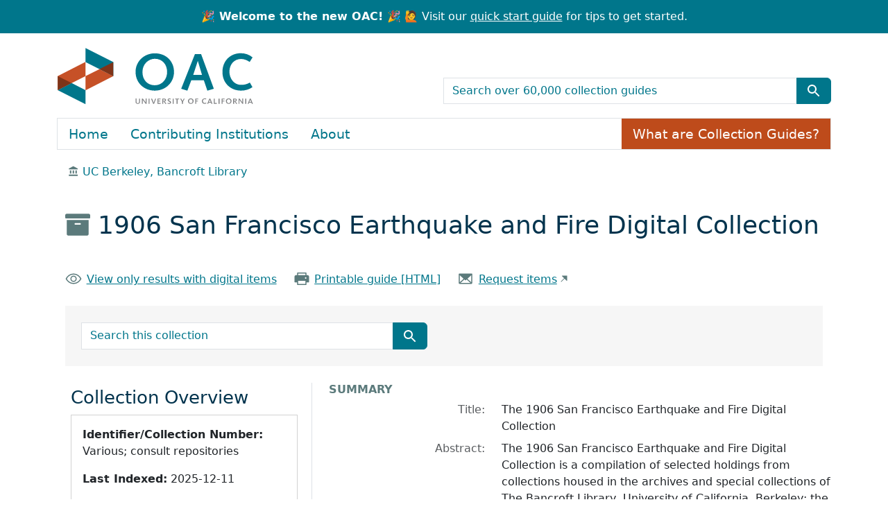

--- FILE ---
content_type: text/html; charset=utf-8
request_url: https://oac.cdlib.org/findaid/ark:/13030/hb8779p2cx/?&brand=oac4
body_size: 45583
content:
<!-- BEGIN /usr/local/bundle/ruby/3.2.0/gems/blacklight-8.7.0/app/views/layouts/catalog_result.html.erb -->
<!-- BEGIN app/views/layouts/blacklight/base.html.erb --><!DOCTYPE html>
<html class="no-js" lang="en">
  <head>
    <meta charset="utf-8">
    <meta http-equiv="Content-Type" content="text/html; charset=utf-8">
    <meta name="viewport" content="width=device-width, initial-scale=1, shrink-to-fit=no">
    <!-- Added to disbale turbolinks -->
     <meta name="turbo-prefetch" content="false">


    <title>The 1906 San Francisco Earthquake and Fire Digital Collection - OAC</title>
    <script>
      document.querySelector('html').classList.remove('no-js');
    </script>
    <link href="https://oac.cdlib.org/search/opensearch.xml" title="OAC" type="application/opensearchdescription+xml" rel="search" />
    <link rel="icon" type="image/x-icon" href="/assets/favicon-213defb83bf8a35458526d66f5801632a9d4f2b511236c9e5cefd4a7a48fa4ff.ico" />
    <link rel="stylesheet" href="/assets/application-85ac89d922e60f25dcb7efc6742a22d61bf0e58e3a29fd6fc392832ab848368b.css" media="all" data-turbo-track="reload" />
      <script type="importmap" data-turbo-track="reload">{
  "imports": {
    "application": "/assets/application-b33bae1e0d85a175e4b050d0496cc5c621e5ec10f1c9627d5b19abeef78cf05d.js",
    "@hotwired/turbo-rails": "/assets/turbo.min-4cfe7c6aaeb9120821760aa53763dff54fbc561e500da6482fc43c54c7384929.js",
    "@hotwired/stimulus": "/assets/stimulus.min-dd364f16ec9504dfb72672295637a1c8838773b01c0b441bd41008124c407894.js",
    "@hotwired/stimulus-loading": "/assets/stimulus-loading-3576ce92b149ad5d6959438c6f291e2426c86df3b874c525b30faad51b0d96b3.js",
    "@github/auto-complete-element": "https://cdn.skypack.dev/@github/auto-complete-element",
    "@popperjs/core": "https://ga.jspm.io/npm:@popperjs/core@2.11.6/dist/umd/popper.min.js",
    "bootstrap": "https://ga.jspm.io/npm:bootstrap@5.3.2/dist/js/bootstrap.js",
    "arclight": "/assets/arclight/arclight-5ab382d47357bb603250a735d667a3d450882fa90304c650b2a65f71d6551015.js",
    "arclight/oembed_controller": "/assets/arclight/oembed_controller-3754c1de2d5e5e9dac39b04f8e7427737b2a522e644ffafc0215854fc942961b.js",
    "arclight/truncate_controller": "/assets/arclight/truncate_controller-7c4ca7ce02d69de45340c089f98a9b0c58a65b1af5ed1cdfea9cd6171d21fafe.js",
    "blacklight/bookmark_toggle": "/assets/blacklight/bookmark_toggle-97b6e8357b4b80f49f7978d752d5b6e7e7f728fe9415742ab71b74418d689fad.js",
    "blacklight/button_focus": "/assets/blacklight/button_focus-9e15a08a7a1886d78f54ed5d25655a8a07a535dcdd4de584da5c6c6d47e4188c.js",
    "blacklight/checkbox_submit": "/assets/blacklight/checkbox_submit-9ebcfa4e973e594a41674f2cc3b507dc5475ca17b0014abd4279c75f754cb9fe.js",
    "blacklight/core": "/assets/blacklight/core-9a0b4447c74a8b80416ff14a7b5e9ec78c884b95b5ed0155cae0eb01c83af0dc.js",
    "blacklight": "/assets/blacklight/index-267e64c5525f71bbc998c7dcc67340a3a40ae3464988e067f0a65d7a8f5f58b3.js",
    "blacklight/modal": "/assets/blacklight/modal-078e84adaa222dc2b0cf169c11d30e174ffcb65d87fe2065907ac39e369461c5.js",
    "blacklight/modalForm": "/assets/blacklight/modalForm-02d8c117d37bf34110a491a76d0889980cb960ebfe1c1c2445e9de64e8637fee.js",
    "blacklight/search_context": "/assets/blacklight/search_context-44e4fd3e85c6cd91c9e5ed38ecd310f75a259d38f8f70c0c6ad75644c40097f9.js",
    "controllers/application": "/assets/controllers/application-cd9bb30bb05c197b04a22668e126d99345c188fdd736eada064a62d0e38d2426.js",
    "controllers/hello_controller": "/assets/controllers/hello_controller-549135e8e7c683a538c3d6d517339ba470fcfb79d62f738a0a089ba41851a554.js",
    "controllers": "/assets/controllers/index-31a9bee606cbc5cdb1593881f388bbf4c345bf693ea24e124f84b6d5c98ab648.js"
  }
}</script>
<link rel="modulepreload" href="/assets/application-b33bae1e0d85a175e4b050d0496cc5c621e5ec10f1c9627d5b19abeef78cf05d.js">
<link rel="modulepreload" href="/assets/turbo.min-4cfe7c6aaeb9120821760aa53763dff54fbc561e500da6482fc43c54c7384929.js">
<link rel="modulepreload" href="/assets/stimulus.min-dd364f16ec9504dfb72672295637a1c8838773b01c0b441bd41008124c407894.js">
<link rel="modulepreload" href="/assets/stimulus-loading-3576ce92b149ad5d6959438c6f291e2426c86df3b874c525b30faad51b0d96b3.js">
<link rel="modulepreload" href="https://cdn.skypack.dev/@github/auto-complete-element">
<link rel="modulepreload" href="https://ga.jspm.io/npm:@popperjs/core@2.11.6/dist/umd/popper.min.js">
<link rel="modulepreload" href="https://ga.jspm.io/npm:bootstrap@5.3.2/dist/js/bootstrap.js">
<link rel="modulepreload" href="/assets/arclight/arclight-5ab382d47357bb603250a735d667a3d450882fa90304c650b2a65f71d6551015.js">
<link rel="modulepreload" href="/assets/arclight/oembed_controller-3754c1de2d5e5e9dac39b04f8e7427737b2a522e644ffafc0215854fc942961b.js">
<link rel="modulepreload" href="/assets/arclight/truncate_controller-7c4ca7ce02d69de45340c089f98a9b0c58a65b1af5ed1cdfea9cd6171d21fafe.js">
<link rel="modulepreload" href="/assets/blacklight/bookmark_toggle-97b6e8357b4b80f49f7978d752d5b6e7e7f728fe9415742ab71b74418d689fad.js">
<link rel="modulepreload" href="/assets/blacklight/button_focus-9e15a08a7a1886d78f54ed5d25655a8a07a535dcdd4de584da5c6c6d47e4188c.js">
<link rel="modulepreload" href="/assets/blacklight/checkbox_submit-9ebcfa4e973e594a41674f2cc3b507dc5475ca17b0014abd4279c75f754cb9fe.js">
<link rel="modulepreload" href="/assets/blacklight/core-9a0b4447c74a8b80416ff14a7b5e9ec78c884b95b5ed0155cae0eb01c83af0dc.js">
<link rel="modulepreload" href="/assets/blacklight/index-267e64c5525f71bbc998c7dcc67340a3a40ae3464988e067f0a65d7a8f5f58b3.js">
<link rel="modulepreload" href="/assets/blacklight/modal-078e84adaa222dc2b0cf169c11d30e174ffcb65d87fe2065907ac39e369461c5.js">
<link rel="modulepreload" href="/assets/blacklight/modalForm-02d8c117d37bf34110a491a76d0889980cb960ebfe1c1c2445e9de64e8637fee.js">
<link rel="modulepreload" href="/assets/blacklight/search_context-44e4fd3e85c6cd91c9e5ed38ecd310f75a259d38f8f70c0c6ad75644c40097f9.js">
<link rel="modulepreload" href="/assets/controllers/application-cd9bb30bb05c197b04a22668e126d99345c188fdd736eada064a62d0e38d2426.js">
<link rel="modulepreload" href="/assets/controllers/hello_controller-549135e8e7c683a538c3d6d517339ba470fcfb79d62f738a0a089ba41851a554.js">
<link rel="modulepreload" href="/assets/controllers/index-31a9bee606cbc5cdb1593881f388bbf4c345bf693ea24e124f84b6d5c98ab648.js">
<script type="module">import "application"</script>

    <meta name="csrf-param" content="authenticity_token" />
<meta name="csrf-token" content="YNYIU9PhA1q7NcAAsGIFKheySwVSLdp8MD2xjm2q0XKrnUg7P2lXteDrLq1A_kThsT4dlPzz4tlTiEF70JZJLw" />
    
  </head>
  <body class="blacklight-catalog blacklight-catalog-show">
    <!-- BEGIN app/components/oac/skip_link_component.html.erb --><nav id="skip-link" class="visually-hidden-focusable" aria-label="Skip links">
  <div class="container-xl">
    <a class="d-inline-flex p-2 m-1" href="#main-container">Skip to main content</a>
    <a class="d-inline-flex p-2 m-1" href="#q">Skip to search</a>
    

  </div>
</nav>
<!-- END app/components/oac/skip_link_component.html.erb -->
    <!-- BEGIN /usr/local/bundle/ruby/3.2.0/gems/blacklight-8.7.0/app/views/shared/_header_navbar.html.erb --><!-- BEGIN app/components/header_component.html.erb --><header>
  <div class="container-fluid announcement d-flex justify-content-center">
      <p class="m-0 text-center"><strong>🎉 Welcome to the new OAC! 🎉</strong> 🙋 Visit our <a href="/quickstart">quick start guide</a> for tips to get started.</p>
  </div>

  <div class="container">
    <nav class="navbar" aria-label="Search and top-level navigation" id="main-navbar">
      <a class="mb-3 navbar-brand navbar-logo" href="/">OAC</a>

      <!-- TODO: not sure what the aria-label for this should be,
                 or if it should be aria-hidden="true" -->
      <nav class="navbar-expand-md" aria-label="Togglers" id="header-toggle">
        <button class="navbar-toggler navbar-toggler-right align-self-end" type="button" data-toggle="collapse" data-bs-toggle="collapse" data-target="#top-level-nav" data-bs-target="#top-level-nav" aria-controls="top-level-nav" aria-expanded="false" aria-label="Toggle top-level navigation">
          <span class="navbar-toggler-icon"></span>
        </button>
        <button class="navbar-toggler navbar-toggler-right align-self-end" type="button" data-toggle="collapse" data-bs-toggle="collapse" data-target="#search-nav" data-bs-target="#search-nav" aria-controls="search-nav" aria-expanded="false" aria-label="Toggle global search">
          <!-- <span class="navbar-toggler-icon"></span> -->
          <span class="blacklight-icons blacklight-icons-search btn btn-primary">
            <svg xmlns="http://www.w3.org/2000/svg" fill="currentColor" aria-hidden="true" width="24" height="24" viewBox="0 0 24 24">
              <path fill="none" d="M0 0h24v24H0V0z"></path>
              <path d="M15.5 14h-.79l-.28-.27C15.41 12.59 16 11.11 16 9.5 16 5.91 13.09 3 9.5 3S3 5.91 3 9.5 5.91 16 9.5 16c1.61 0 3.09-.59 4.23-1.57l.27.28v.79l5 4.99L20.49 19l-4.99-5zm-6 0C7.01 14 5 11.99 5 9.5S7.01 5 9.5 5 14 7.01 14 9.5 11.99 14 9.5 14z"></path>
            </svg>
          </span>
        </button>
      </nav>

      <nav class="navbar-expand-md col-12 col-md-6 align-self-end" aria-label="Global search">
        <div class="collapse navbar-collapse" id="search-nav">
          <!-- BEGIN app/components/oac/search_bar_component.html.erb --><search>
  <form class="search-query-form" action="/search" accept-charset="UTF-8" method="get">
    <input type="hidden" name="group" value="true" autocomplete="off" />
    <div class="input-group">

      <input value="all_fields" autocomplete="off" type="hidden" name="search_field" id="search_field" />

      <label class="visually-hidden" for="q">search for</label>
        <input placeholder="Search over 60,000 collection guides" class="search-q q form-control rounded-0" aria-label="search for" type="search" name="q" id="q" />

      <button class="btn btn-primary search-btn" type="submit" id="search" aria-label="Submit search term"><span class="d-none me-sm-1 submit-search-text" aria-hidden="true">Submit search term</span><span class="blacklight-icons blacklight-icons-search"><svg xmlns="http://www.w3.org/2000/svg" fill="currentColor" aria-hidden="true" width="24" height="24" viewBox="0 0 24 24">
  <path fill="none" d="M0 0h24v24H0V0z"/><path d="M15.5 14h-.79l-.28-.27C15.41 12.59 16 11.11 16 9.5 16 5.91 13.09 3 9.5 3S3 5.91 3 9.5 5.91 16 9.5 16c1.61 0 3.09-.59 4.23-1.57l.27.28v.79l5 4.99L20.49 19l-4.99-5zm-6 0C7.01 14 5 11.99 5 9.5S7.01 5 9.5 5 14 7.01 14 9.5 11.99 14 9.5 14z"/>
</svg>
</span></button>
    </div>
</form></search>
<!-- END app/components/oac/search_bar_component.html.erb -->
        </div>
      </nav>

      <nav class="nav navbar-expand-md" aria-label="Top-level navigation">
        <div class="collapse navbar-collapse border" id="top-level-nav">
          <!-- BEGIN app/views/shared/_user_util_links.html.erb --><a class="nav-item nav-link" href="/">Home</a>
<a class="nav-item nav-link" href="/institutions">Contributing Institutions</a>
<a class="nav-item nav-link" href="/about">About</a>
<a class="nav-item collection-guides-help btn btn-orange" href="/overview">What are Collection Guides?</a>
<!-- END app/views/shared/_user_util_links.html.erb -->
        </div>
      </nav>
    </nav>
  </div>
</header>
<!-- END app/components/header_component.html.erb --><!-- END /usr/local/bundle/ruby/3.2.0/gems/blacklight-8.7.0/app/views/shared/_header_navbar.html.erb -->

    <main id="main-container" class="container" role="main" aria-label="Main content">
        <div class="d-none" id="matomo-repo" data-repo-slug="berkeley_bancroft"></div>
  <div class="d-none" id="matomo-collection" data-ark="ark:/13030/hb8779p2cx"></div>

  <div>
    <nav aria-label="breadcrumb">
        <ol class="breadcrumb">
            <!-- BEGIN /usr/local/bundle/ruby/3.2.0/gems/arclight-1.4.0/app/components/arclight/repository_breadcrumb_component.html.erb --><li class='breadcrumb-item'>
  <span class="ml-3 ms-3" aria-hidden="true">
    <span class="al-repository-content-icon blacklight-icons blacklight-icons-repository"><svg xmlns="http://www.w3.org/2000/svg" height="24" width="24" viewBox="0 0 24 24"><path fill="none" d="M0 0h24v24H0V0z"/><path d="M4 10v7h3v-7H4zm6 0v7h3v-7h-3zM2 22h19v-3H2v3zm14-12v7h3v-7h-3zm-4.5-9L2 6v2h19V6l-9.5-5z"/></svg>
</span>
  </span>
    <a href="/repositories/berkeley_bancroft">UC Berkeley, Bancroft Library</a>
</li>
<!-- END /usr/local/bundle/ruby/3.2.0/gems/arclight-1.4.0/app/components/arclight/repository_breadcrumb_component.html.erb -->
        </ol>
      </nav>
  </div>

  <div class="text-left container py-4">
    <h1>
        <span aria-hidden="true"><span class="al-collection-content-icon blacklight-icons blacklight-icons-collection"><svg xmlns="http://www.w3.org/2000/svg" width="24" height="24" viewBox="0 0 512 512"><path d="M32 448c0 17.7 14.3 32 32 32h384c17.7 0 32-14.3 32-32V160H32v288zm160-212c0-6.6 5.4-12 12-12h104c6.6 0 12 5.4 12 12v8c0 6.6-5.4 12-12 12H204c-6.6 0-12-5.4-12-12v-8zM480 32H32C14.3 32 0 46.3 0 64v48c0 8.8 7.2 16 16 16h480c8.8 0 16-7.2 16-16V64c0-17.7-14.3-32-32-32z"/></svg>
</span></span>
        1906 San Francisco Earthquake and Fire Digital Collection
</h1>    <div class="row py-4">
        <div class="col-sm-auto">
            <span aria-hidden="true"><span class="oac-online-content-icon blacklight-icons blacklight-icons-online">
<svg xmlns="http://www.w3.org/2000/svg" width="32" height="32" fill="#000000" viewBox="0 0 256 256"><path d="M247.31,124.76c-.35-.79-8.82-19.58-27.65-38.41C194.57,61.26,162.88,48,128,48S61.43,61.26,36.34,86.35C17.51,105.18,9,124,8.69,124.76a8,8,0,0,0,0,6.5c.35.79,8.82,19.57,27.65,38.4C61.43,194.74,93.12,208,128,208s66.57-13.26,91.66-38.34c18.83-18.83,27.3-37.61,27.65-38.4A8,8,0,0,0,247.31,124.76ZM128,192c-30.78,0-57.67-11.19-79.93-33.25A133.47,133.47,0,0,1,25,128,133.33,133.33,0,0,1,48.07,97.25C70.33,75.19,97.22,64,128,64s57.67,11.19,79.93,33.25A133.46,133.46,0,0,1,231.05,128C223.84,141.46,192.43,192,128,192Zm0-112a48,48,0,1,0,48,48A48.05,48.05,0,0,0,128,80Zm0,80a32,32,0,1,1,32-32A32,32,0,0,1,128,160Z"></path></svg>
</span></span>
            <a href="/search?f%5Baccess%5D%5B%5D=online&amp;f%5Bcollection%5D%5B%5D=1906+San+Francisco+Earthquake+and+Fire+Digital+Collection" class="link-underline">
            View only results with digital items            </a>
        </div>
        <div class="col-sm-auto">
            <span aria-hidden="true"><span class="oac-printer-icon blacklight-icons blacklight-icons-printer">
<svg xmlns="http://www.w3.org/2000/svg" width="32" height="32" fill="#000000" viewBox="0 0 256 256"><path d="M240,96v80a8,8,0,0,1-8,8H200v32a8,8,0,0,1-8,8H64a8,8,0,0,1-8-8V184H24a8,8,0,0,1-8-8V96c0-13.23,11.36-24,25.33-24H56V40a8,8,0,0,1,8-8H192a8,8,0,0,1,8,8V72h14.67C228.64,72,240,82.77,240,96ZM72,72H184V48H72Zm112,88H72v48H184Zm16-44a12,12,0,1,0-12,12A12,12,0,0,0,200,116Z"></path></svg>
</span></span>
            <a href="/findaid/static/ark:/13030/hb8779p2cx" class="link-underline" data-turbo="false">Printable guide [HTML]</a>
        </div>
        <div class="col-sm-auto">
            <!-- BEGIN /usr/local/bundle/ruby/3.2.0/gems/arclight-1.4.0/app/views/arclight/_requests.html.erb -->  <div class='al-request'>
      <!-- BEGIN app/views/arclight/requests/_aeon_web_ead.html.erb -->  <span aria-hidden="true"><span class="oac-envelope-icon blacklight-icons blacklight-icons-envelope">
<svg xmlns="http://www.w3.org/2000/svg" width="32" height="32" fill="#000000" viewBox="0 0 256 256"><path d="M224,48H32a8,8,0,0,0-8,8V192a16,16,0,0,0,16,16H216a16,16,0,0,0,16-16V56A8,8,0,0,0,224,48ZM98.71,128,40,181.81V74.19Zm11.84,10.85,12,11.05a8,8,0,0,0,10.82,0l12-11.05,58,53.15H52.57ZM157.29,128,216,74.18V181.82Z"></path></svg>
</span></span>
  <a class="link-underline offsite-link" href="https://aeon.berkeley.edu/logon?Action=10&amp;Form=31&amp;Value=https%3A%2F%2Fcinco-prd.s3.amazonaws.com%2Fmedia%2Fead%2Fearthfire.xml">Request items</a>
<!-- END app/views/arclight/requests/_aeon_web_ead.html.erb -->
  </div>
<!-- END /usr/local/bundle/ruby/3.2.0/gems/arclight-1.4.0/app/views/arclight/_requests.html.erb -->
        </div>
    </div>
    <div class="oac-finding-aid-search">
        <!-- BEGIN app/components/oac/search_document_component.html.erb --><div class="col-md-6 row py-4">
    <!-- BEGIN app/components/oac/search_bar_component.html.erb --><search>
  <form class="search-query-form" action="/search" accept-charset="UTF-8" method="get">
    <input type="hidden" name="f[collection][]" value="The 1906 San Francisco Earthquake and Fire Digital Collection" autocomplete="off" />
    <div class="input-group">

      <input value="all_fields" autocomplete="off" type="hidden" name="search_field" id="search_field" />

      <label class="visually-hidden" for="q">search for</label>
        <input placeholder="Search this collection" class="search-q q form-control rounded-0" aria-label="search for" type="search" name="q" id="q" />

      <button class="btn btn-primary search-btn" type="submit" id="search" aria-label="Submit search term"><span class="d-none me-sm-1 submit-search-text" aria-hidden="true">Submit search term</span><span class="blacklight-icons blacklight-icons-search"><svg xmlns="http://www.w3.org/2000/svg" fill="currentColor" aria-hidden="true" width="24" height="24" viewBox="0 0 24 24">
  <path fill="none" d="M0 0h24v24H0V0z"/><path d="M15.5 14h-.79l-.28-.27C15.41 12.59 16 11.11 16 9.5 16 5.91 13.09 3 9.5 3S3 5.91 3 9.5 5.91 16 9.5 16c1.61 0 3.09-.59 4.23-1.57l.27.28v.79l5 4.99L20.49 19l-4.99-5zm-6 0C7.01 14 5 11.99 5 9.5S7.01 5 9.5 5 14 7.01 14 9.5 11.99 14 9.5 14z"/>
</svg>
</span></button>
    </div>
</form></search>
<!-- END app/components/oac/search_bar_component.html.erb -->
</div>
<!-- END app/components/oac/search_document_component.html.erb -->
    </div>
</div>


      <!-- BEGIN /usr/local/bundle/ruby/3.2.0/gems/blacklight-8.7.0/app/views/shared/_flash_messages.html.erb --><div class="row">
  <div class="col-md-12">
    <div id="main-flashes" class="">
      <!-- BEGIN /usr/local/bundle/ruby/3.2.0/gems/blacklight-8.7.0/app/views/shared/_flash_msg.html.erb --><div class="flash_messages">
    
    
    
    
</div>
<!-- END /usr/local/bundle/ruby/3.2.0/gems/blacklight-8.7.0/app/views/shared/_flash_msg.html.erb -->
    </div>
  </div>
</div>
<!-- END /usr/local/bundle/ruby/3.2.0/gems/blacklight-8.7.0/app/views/shared/_flash_messages.html.erb -->

      <div class="row">
          <section class="col-12 col-lg-8 show-document order-2">
    <!-- BEGIN app/views/catalog/show.html.erb -->
<!-- BEGIN /usr/local/bundle/ruby/3.2.0/gems/blacklight-8.7.0/app/views/catalog/_show_main_content.html.erb --><!-- BEGIN app/components/arclight/blank_component.html.erb --><!-- END app/components/arclight/blank_component.html.erb -->






<div id="metadata">
  <h2 class="sr-only visually-hidden">Collection context</h2>
  <div id="summary">
    <h3 class='al-show-sub-heading'>
      Summary
    </h3>

  <dl class="row dl-invert">
      <dt class="blacklight-title col-md-3 offset-md-1">    Title:
</dt>
  <dd class="col-md-8 blacklight-title">    The 1906 San Francisco Earthquake and Fire Digital Collection
</dd>

      <dt class="blacklight-abstract col-md-3 offset-md-1">    Abstract:
</dt>
  <dd class="col-md-8 blacklight-abstract">    The 1906 San Francisco Earthquake and Fire Digital Collection is a compilation of selected holdings from collections housed in the archives and special collections of The Bancroft Library, University of California, Berkeley; the California Historical Society, San Francisco; The California State Library, Sacramento; Stanford University, Stanford; The Huntington Library, San Marino; and The Society of California Pioneers, San Francisco. Presenting approximately 14,000 images and 7,000 pages of text, the digital collection makes accessible material related to the history of the earthquake and fire in San Francisco, as well as presenting material on other areas affected throughout the state. The project website for <a href="http://bancroft.berkeley.edu/collections/earthquakeandfire/%20" target="_blank" class="external-link">The 1906 San Francisco Earthquake and Fire Digital Collection</a> includes a full introduction to the collection, online exhibit, panoramic image, interactive map search and other ways to explore this rich collection.
</dd>

      <dt class="blacklight-extent col-md-3 offset-md-1">    Extent:
</dt>
  <dd class="col-md-8 blacklight-extent">    8920 digital objects (approximately 14,000 images and 7,000 pages
                    of text)
</dd>

      <dt class="blacklight-language col-md-3 offset-md-1">    Language:
</dt>
  <dd class="col-md-8 blacklight-language">     Collection materials are in  English
</dd>

      <dt class="blacklight-prefercite col-md-3 offset-md-1">    Preferred citation:
</dt>
  <dd class="col-md-8 blacklight-prefercite">    <p>[Identification of item], [Collection Formal Title &amp; number], The Bancroft Library, University of California, Berkeley.</p>
</dd>

</dl></div><div id="background">
    <h3 class='al-show-sub-heading'>
      Background
    </h3>

  <dl class="row dl-invert">
      <dt class="blacklight-scopecontent col-md-3 offset-md-1">    Scope and content:
</dt>
  <dd class="col-md-8 blacklight-scopecontent">    <p>On April 18, 1906, San Francisco was wrecked by a powerful earthquake and for the next few days was consumed by fires that destroyed a large portion of the city. The earthquake's epicenter was located near the city along the San Andreas Fault. Damage from the earthquake was widespread, occurring for hundreds of miles along the extensive fault line. As San Francisco was then the West Coast's most populous city and it's leading economic and cultural center, the repercussions of the earthquake and fire throughout the region were tremendous. Since then, documentation pertaining to the 1906 San Francisco earthquake and fire has been collected and preserved these many years at various libraries and archives throughout the state. In preparation for the 100th anniversary of the disaster, some of these institutions have collaborated in an effort to make selected primary source materials accessible in a digital format. The 1906 San Francisco Earthquake and Fire Digital Collection is the result of this effort. </p><p>The 1906 San Francisco Earthquake and Fire Digital Collection is a compilation of selected holdings from collections housed in the archives and special collections of The Bancroft Library, University of California, Berkeley; the California Historical Society, San Francisco; The California State Library, Sacramento; Stanford University, Stanford; The Huntington Library, San Marino; and The Society of California Pioneers, San Francisco. Presenting approximately 14,000 images and 7,000 pages of text, the virtual archive makes accessible material related to the history of the earthquake and fire in San Francisco, as well as presenting material on other areas affected throughout the state. The materials were selected to illustrate broad topical themes:</p><ul>
<li>Pre-1906 earthquakes</li>
<li> San Francisco on the eve of the earthquake and fire</li>
<li>The 1906 Earthquake</li>
<li> The Ensuing Firestorms</li>
<li>The Relief Effort </li>
<li>The Reconstruction effort, culminating in the Panama-Pacific International Exposition</li>
<li>Earthquake damage outside San Francisco</li>
<li>The Science of the Earthquake</li>
</ul><p>The materials selected are drawn from a variety of printed sources and archival collections, compiled by institutions and libraries with varying missions. Many of the collections have distinctive histories of their own. In some cases entire collections have been included; more often a selection of materials relating to the San Francisco Earthquake and Fire has been selected from a collection with broader scope. While the materials presented in The 1906 San Francisco Earthquake and Fire Digital Collection are extensive, they are only selective and do not include comprehensively the wealth of historical and archival materials documenting this topic at participating institutions. Users should note the source of the materials found on this site and contact the holding libraries or archives for further information.</p><p> The project website for <a href="http://bancroft.berkeley.edu/collections/earthquakeandfire/" target="_blank" class="external-link">The 1906 San Francisco Earthquake and Fire Digital Collection</a> includes an introduction to the collection, online exhibit, panoramic image, interactive map search and other ways to explore this rich collection.</p>
</dd>

      <dt class="blacklight-processinfo col-md-3 offset-md-1">    Processing information:
</dt>
  <dd class="col-md-8 blacklight-processinfo">    <p>The 1906 San Francisco Earthquake and Fire Digital Collection is a multi-institutional gathering of material related to this important historical event. The project consisted of collecting and digitizing numerous rich and varied materials resulting in the content found in this archival finding aid, an interactive website and online exhibit. Many people contributed to the success of these endeavors. </p><p>The grant was initially conceived and written by Tim Hoyer, former Head of Bancroft Technical Services. Merrilee Proffitt provided technical expertise and management of the project. After Mr. Hoyer and Ms. Proffitt left the Bancroft Library, Theresa Salazar, Curator of The Bancroft Collection of Western Americana, served as Project Manager until David de Lorenzo was appointed Head of Technical Services in 2001. At that point, given the scope and size of the project, duties and responsibilities were divided among individuals with specific knowledge and expertise and a formal Project Group was created. </p><p>Philip Fradkin was hired as a consultant to the project. Ms. Salazar served as the primary selector of textual material, coordinating activities at the other contributing Libraries, and creating descriptive metadata for textual materials. James Eason, Principal Pictorial Archivist and Chris McDonald, Pictorial Processing Archivist, selected and processed the pictorial materials at both The Bancroft Library and the California Historical Society. Assisting in the selection portion of the project as well as with research, data input, and editing of content, were Amy Hellam, Francisco Casique, Anna Arentrout, Jennifer Redmond, Stephanie Abel, Dylan Esson, and Joyce Mao. Mao and Esson wrote the text for the online exhibit. </p><p>Mary Elings, Archivist for Digital Collections, managed the digital production and metadata creation for the project. Much of the data entry and tracking was handled by Jeffrey Hookom and LuAnn Sleeper, both Digital Project Assistants. Jeanne Gahagan proofed and edited much of the TEI encoding toward the end of the project. </p><p>Mary Morganti, The Director of Research Collections at the California Historical Society was a major contributor to this project, providing expertise about the holdings in her repository. In addition, Abby Bridge at The California Historical Society helped with selection and input related to their collection. </p><p>The staff of Library Photographic Services at UC Berkeley, Dan Johnston, Amy Yang, Jiro Marubayashi and Sarah Grew worked untiringly and more importantly with the utmost professionalism to provide the highest quality digital work. </p><p>From the Digital Publishing Group at UC Berkeley, Lynne Grigby-Standfill coordinated much of the digital and database export work on the project. Alvin Pollock and Erin Nhaminerva processed the encoded texts and Michael Conkin exported the METS digital objects and finding aids. Brooke Dykman created the designs for the website, designed the flash entry screen, and also built the website. </p><p>The Bancroft Library would like to thank the California State Library for its support of the Library and Services Technology Act (LSTA), and for the opportunity to present the rich and tragic history of The 1906 San Francisco Earthquake and Fire. </p>
</dd>

      <dt class="blacklight-physloc col-md-3 offset-md-1">    Physical location:
</dt>
  <dd class="col-md-8 blacklight-physloc">    Please consult the individual repositories for current information on the location of these materials. Many of the Bancroft Library collections are stored offsite and advance notice may be required for use. 
</dd>

      <dt class="blacklight-bibliography col-md-3 offset-md-1">    Bibliography:
</dt>
  <dd class="col-md-8 blacklight-bibliography">    <p>Books:</p><p>Bronson, William. &lt;span&gt;The Earth Shook, the Sky Burned&lt;/span&gt;. Garden City, N.Y. : Doubleday, 1959; San Francisco : Chronicle Books, 1986.</p><p>Douty, Christopher Morris. &lt;span&gt;The Economics of Localized Disasters: The 1906 San Francisco Catastrophe&lt;/span&gt;. New York : Arno Press, 1970.</p><p>Fradkin, Phillip. &lt;span&gt;The Great Earthquake and Firestorms of 1906: How San Francisco Nearly Destroyed Itself. &lt;/span&gt; Berkeley: University of California Press, 2005. </p><p> Gayle Gullett. &lt;span&gt;Becoming Citizens: The Emergence and Development of the California Women&#39;s Movement, 1880-1911. (Women in American History.)&lt;/span&gt; Champaign: University of Illinois Press. 2000. Especially Chapter 4, &quot;Politics of Altruism.&quot; </p><p> Hansen, Gladys and Emmet Condon. &lt;span&gt;Denial of Disaster. &lt;/span&gt; San Francisco: Cameron and Co., 1989. </p><p> James, Charles D. and Susan Fatemi. &lt;span&gt;Aftershocks: Photographs of the 1906 San Francisco and 1923 Tokyo Earthquakes. &lt;/span&gt; Berkeley, Calif. : Earthquake Engineering Research Center, University of California : National Information Service for Earthquake Engineering, 2002. </p><p> Kurzman, Dan. &lt;span&gt; Disaster!: The Great San Francisco Earthquake and Fire of 1906. &lt;/span&gt; New York: William Morrow, 2001. </p><p> Morris, Charles ed. &lt;span&gt; The San Franciso Calamity by Earthquake and Fire. &lt;/span&gt; Intro by Roger W. Lotchin. Philadelphia : J.C. Winston Co., 1906; Urbana : University of Illinois Press, 2002. </p><p> Pan, Erica Y. Z. &lt;span&gt;The Impact of the 1906 Earthquake on San Francisco&#39;s Chinatown. &lt;/span&gt; New York : P. Lang, 1995. </p><p> Saul, Eric and Don DeNevi. &lt;span&gt;The Great San Francisco Earthquake and Fire, 1906. &lt;/span&gt; Millbrae, California: Celestial Arts, 1981. </p><p> Stellmann, Louis J. &lt;span&gt; The Vanished Ruin Era; San Francisco&#39;s Classic Artistry of Ruin Depicted in Picture and Song. &lt;/span&gt; San Francisco, P. Elder and Company, [c1910]. </p><p>Thomas, Gordon and Max M. Witts. &lt;span&gt;The San Francisco earthquake.&lt;/span&gt; New York, Stein and Day, [1971]. </p><p>Articles:</p><p> Anderson, Douglas Firth.&quot;We Have Here a Different Civilization&quot;: Protestant Identity in the San Francisco Bay Area, 1906-1909. &lt;span&gt;The Western Historical Quarterly,&lt;/span&gt; Vol. 23, No. 2. (May, 1992), pp. 199-221. </p><p> Baker, Simon. &quot;San Francisco in Ruins: The 1906 Aerial Photographs of George R. Lawrence.&quot; &lt;span&gt; Landscape (1989) &lt;/span&gt; vol. 30, no. 2: 9-14. </p><p>________. &quot;The Hitherto Impossible Photography Is Our Specialty,&quot; &lt;span&gt; Air &amp;amp; Space/Smithsonian (1988) &lt;/span&gt; no. 4: 64-68. </p><p> Bolton, Marie. &quot;An Endless Cycle of Crisis? Housing in Post-Earthquake San Francisco, 1906-1915.&quot; &lt;span&gt; Revue FranÇaise d&#39;Etudes AmÉricaines (1995)&lt;/span&gt; vol. 64: 289-297. </p><p> Egan, Kathryn S.&quot;A Constructivist&#39;s View of an Earthquake: Edith Irvine Photographs San Francisco 1906.&quot; &lt;span&gt; Journalism History &lt;/span&gt; vol. 20 no. 2 (Summer 1994): 66-73. </p><p> Godfrey, Brian J. &quot;Urban Development and Redevelopment in San Francisco.&quot;&lt;span&gt; Geographical Review, &lt;/span&gt; Vol. 87, No. 3. (Jul., 1997), pp. 309-333. </p><p> Hartley, William G. &quot;Saints and the San Francisco Earthquake.&quot; &lt;span&gt; Brigham Young University Studies (1983)&lt;/span&gt; no. 4: 431-459. </p><p> Holm, Ed. &quot;Death of a City.&quot; &lt;span&gt; American History Illustrated (1990)&lt;/span&gt; vol. 25, no. 1: 24-33. </p><p> Phillips, Ronnie. &quot;Coping with Financial Catastrophe: The San Francisco Clearinghouse during the Earthquake of 1906.&quot; &lt;span&gt;Research in Economic History (2003) &lt;/span&gt; vol. 23: 79-104. </p><p> Pond, William M. &quot;The Navy and the Fire: San Francisco.&quot; &lt;span&gt;Journal of America&#39;s Military Past (1994) &lt;/span&gt; vol. 21, no. 1: 57-72. </p><p> Smith, Carl. &quot;Urban Disorder and the Shape of Belief: The San Francisco Earthquake and Fire.&quot; &lt;span&gt;Yale Review &lt;/span&gt; vol. 74 (Autumn 1984): 79-94. </p><p> Stehle, Randy, &quot;Auxiliary Markings: &#39;Burned Out&#39; in the 1906 San Francisco Earthquake and Fire—Recent Discoveries and a Re-examination of the Resumption of Normal Postal Service,&quot; &lt;span&gt;La Posta &lt;/span&gt; 29 (June-July 1998): 55-63. </p><p> Strobridge, William. &quot;Soldiers in the Streets,&quot; &lt;span&gt; Pacific Historian&lt;/span&gt; (1978) 1: 3-8. </p><p> Unpublished Items and Dissertations: </p><p> Bolton, Marie. &lt;span&gt; &quot;Recovery for Whom? Social Conflict after the San Francisco Earthquake and Fire, 1906-1915,&quot; &lt;/span&gt; University of California, Davis, 1997. </p><p> Corbett, Michael.&lt;span&gt; &quot;The Effect of the Earthquake and Fire of 1906 on the San Francisco Building Law.&quot; &lt;/span&gt; Berkeley, California: 1980.</p><p> Rozario, Kevin L. &lt;span&gt; &quot;Nature&#39;s Evil Dreams: Disaster and America, 1871-1906.&quot; &lt;/span&gt; Yale University, 1996. </p>
</dd>

</dl></div><div id="indexed-terms">
    <h3 class='al-show-sub-heading'>
      Indexed terms
    </h3>

  <dl class="row dl-invert">
      <dt class="blacklight-access_subjects col-md-3 offset-md-1">    Subjects:
</dt>
  <dd class="col-md-8 blacklight-access_subjects">    <a href="/search?f%5Baccess_subjects%5D%5B%5D=Fires--California--San+Francisco">Fires--California--San Francisco</a><br/><a href="/search?f%5Baccess_subjects%5D%5B%5D=Earthquakes--California--San+Francisco">Earthquakes--California--San Francisco</a><br/><a href="/search?f%5Baccess_subjects%5D%5B%5D=San+Francisco+Earthquake%2C+Calif.%2C+1906">San Francisco Earthquake, Calif., 1906</a><br/><a href="/search?f%5Baccess_subjects%5D%5B%5D=Photographs">Photographs</a>
</dd>

</dl></div><div id="about-this-collection-guide">
    <h3 class='al-show-sub-heading'>
      About this collection guide
    </h3>

  <dl class="row dl-invert">
      <dt class="blacklight-collection_guide_author col-md-3 offset-md-1">    Collection Guide Author:
</dt>
  <dd class="col-md-8 blacklight-collection_guide_author">    Guide written by Bancroft Library staff
</dd>

      <dt class="blacklight-sponsor col-md-3 offset-md-1">    Sponsor:
</dt>
  <dd class="col-md-8 blacklight-sponsor">    The digitization and presentation of the materials in The 1906 San Francisco Earthquake and Fire Digital Collection was generously supported by an award from the Library Services and Technology Act (LSTA) granted through the California State Library.
</dd>

      <dt class="blacklight-date_prepared col-md-3 offset-md-1">    Date Prepared:
</dt>
  <dd class="col-md-8 blacklight-date_prepared">    © 2005
</dd>

      <dt class="blacklight-date_encoded col-md-3 offset-md-1">    Date Encoded:
</dt>
  <dd class="col-md-8 blacklight-date_encoded">    Guide encoded by Mary Elings and Alvin Pollock. The container list was derived from MS Access 97 databases. Date of source: November 2005.
</dd>

</dl></div>
</div>



  <div id="access-and-use">
    <h2 class="al-show-sub-heading">Access and use</h2>

      <div id="terms-of-access">

  <dl class="row dl-invert">
      <dt class="blacklight-restrictions col-md-3 offset-md-1">    Restrictions:
</dt>
  <dd class="col-md-8 blacklight-restrictions">    <p>Access procedures and restrictions vary by repository. In most cases advance notice or an appointment is required for use. For more information contact the institution directly.</p>
</dd>

      <dt class="blacklight-terms col-md-3 offset-md-1">    Terms of access:
</dt>
  <dd class="col-md-8 blacklight-terms">    <p>Some of the materials in the 1906 San Francisco Earthquake and Fire Digital Collection may be protected by the U.S. Copyright Law (title 17, USC) and/or by the copyright or neighboring rights laws of other nations. Additionally, the reproduction of some materials may be restricted by privacy or publicity rights. Responsibility for making an independent legal assessment of an item and securing any necessary permissions ultimately rests with persons desiring to reproduce or use the item.</p><p>The owning institutions encourage use of these materials under the fair use clause of the 1976 copyright act. For the purposes of research, teaching, and private study, you may reproduce (print, make photocopies, or download) materials from this collection without prior permission of the owning institution, on the condition that proper attribution of the source is provided in all copies.</p>
</dd>

</dl></div><div id="preferred-citation">

  <dl class="row dl-invert">
      <dt class="blacklight-prefercite col-md-3 offset-md-1">    Preferred citation:
</dt>
  <dd class="col-md-8 blacklight-prefercite">    <p>[Identification of item], [Collection Formal Title &amp; number], The Bancroft Library, University of California, Berkeley.</p>
</dd>

</dl></div><div id="location-of-this-collection">

  <dl class="row dl-invert">
      <!-- BEGIN /usr/local/bundle/ruby/3.2.0/gems/arclight-1.4.0/app/components/arclight/repository_location_component.html.erb --><dt class="blacklight-repository_location col-md-3 offset-md-1">    Location of this collection:
</dt>
  <dd class="col-md-8 blacklight-repository_location">    <div class='al-in-person-repository-name'>
        <img alt="" class="img-fluid float-left" src="" />
      <div>
        <a href="/repositories/berkeley_bancroft">UC Berkeley, Bancroft Library</a>
      </div>
    </div>
    <div class='al-in-person-repository-location'>
      <address>
        <div class="al-repository-street-address-address1">University of California, Berkeley, The Bancroft Library</div>
<div class="al-repository-street-address-city_state_zip_country">Berkeley, CA 94720-6000, US</div>

      </address>
    </div>
</dd>
<!-- END /usr/local/bundle/ruby/3.2.0/gems/arclight-1.4.0/app/components/arclight/repository_location_component.html.erb -->
</dl></div><div id="contact">

  <dl class="row dl-invert">
      <dt class="blacklight-repository_contact col-md-3 offset-md-1">    Contact:
</dt>
  <dd class="col-md-8 blacklight-repository_contact">    <div class="al-repository-contact-phone">510-642-6481</div>
<div class="al-repository-contact-info"><a href="mailto:bancref-library@berkeley.edu">bancref-library@berkeley.edu</a></div>
<div class="al-repository-contact-info"><a href="http://bancroft.berkeley.edu/" class="offsite-link">Website</a></div>

</dd>

</dl></div>

  </div>

<!-- END /usr/local/bundle/ruby/3.2.0/gems/blacklight-8.7.0/app/views/catalog/_show_main_content.html.erb -->

<!-- END app/views/catalog/show.html.erb -->
  </section>

  <section class="col-lg-4 order-1 collection-sidebar">
      <!-- BEGIN app/components/arclight/sidebar_component.html.erb -->
<nav class="navbar navbar-expand-lg">
  <button class="navbar-toggler sidebar-toggler" type="button" data-bs-toggle="collapse" data-bs-target="#sidebar" aria-controls="sidebar" aria-expanded="false" aria-label="Toggle finding aid sidebar navigation">
  <div class="row">
    <div class="col-auto align-self-center">Menu</div>
    <div class="col"><span class="navbar-toggler-icon"></span></div>
  </div>
  </button>
  <div class="collapse navbar-collapse p-3 p-lg-1" tabindex="-1" id="sidebar">
    <div style="display: block;">
    
    <!-- BEGIN app/components/arclight/collection_sidebar_component.html.erb --><nav class="al-sidebar-navigation-context sidebar-section" aria-labelledby="collection-nav">
  <h2 id="collection-nav">Collection Overview</h2>
  <div class="card p-3 mb-3">
    <p><b>Identifier/Collection Number:</b> Various;
                consult repositories</p>
    <p><b>Last Indexed:</b> 2025-12-11</p>
    <p><b>Permalink:</b> <a class="permalink" href="https://oac.cdlib.org/findaid/ark:/13030/hb8779p2cx">https://oac.cdlib.org/findaid/ark:/13030/hb8779p2cx</a></p>
  </div>
  <h3>Jump to</h3>
  <ul class='nav flex-column ps-3'>
      <li class='nav-item'>
        <a class="nav-link pl-0 ps-0 py-1" data-turbolinks="false" href="/findaid/ark:/13030/hb8779p2cx#summary">Summary</a>
      </li>
      <li class='nav-item'>
        <a class="nav-link pl-0 ps-0 py-1" data-turbolinks="false" href="/findaid/ark:/13030/hb8779p2cx#background">Background</a>
      </li>
      <li class='nav-item'>
        <a class="nav-link pl-0 ps-0 py-1" data-turbolinks="false" href="/findaid/ark:/13030/hb8779p2cx#indexed-terms">Indexed terms</a>
      </li>
      <li class='nav-item'>
        <a class="nav-link pl-0 ps-0 py-1" data-turbolinks="false" href="/findaid/ark:/13030/hb8779p2cx#about-this-collection-guide">About this collection guide</a>
      </li>
      <li class='nav-item'>
        <a class="nav-link pl-0 ps-0 py-1" data-turbolinks="false" href="/findaid/ark:/13030/hb8779p2cx#access-and-use">Access and use</a>
      </li>
  </ul>
</nav>
<!-- END app/components/arclight/collection_sidebar_component.html.erb -->
    <div id="collection-context" class="sidebar-section">
      <h2>Collection Contents</h2>
      <!-- BEGIN app/components/arclight/online_content_filter_component.html.erb --><div id="facet-digital_content" class="facet-limit-active mb-4">
  <div class="card-body d-flex align-items-center justify-content-between">
      <div class="form-check form-switch">
      <a href="/search?f%5Baccess%5D%5B%5D=online&amp;f%5Bcollection%5D%5B%5D=1906+San+Francisco+Earthquake+and+Fire+Digital+Collection">
        <input class="form-check-input" type="checkbox" id="flexSwitchCheckDefault">
        <label class="form-check-label" for="flexSwitchCheckDefault">View only results with digital items</label>
      </a>
    </div>
  </div>
</div>
<!-- END app/components/arclight/online_content_filter_component.html.erb -->
      <turbo-frame loading="lazy" id="al-hierarchy-ark:/13030/hb8779p2cx" src="/findaid/ark:/13030/hb8779p2cx/hierarchy?hierarchy=true"></turbo-frame>
    </div>
    </div>
  </div>
</nav>
<!-- END app/components/arclight/sidebar_component.html.erb -->

  </section>

      </div>
    </main>

    <!-- BEGIN app/views/shared/_footer.html.erb --><footer>
    <div class="container">
        <div class="row mb-5 pt-3" id="footer-container">
        <div class="col-md-6">
            <img alt="OAC Logo" class="img-fluid mb-3" src="/assets/arclight/logo-5c0eb5b6ab66ef1a6172718f51cfc59a31e50c076b17c41446c73bbb5163285c.png" />
            <p>The Online Archive of California is a service of the <a href="https://libraries.universityofcalifornia.edu/">UC Libraries</a>,<br/>
            powered by the <a href="https://cdlib.org/">California Digital Library</a>.</p>
        </div>
        <div class="col-md-3">
            <ul class="list-unstyled">
                <li><a href="/">Home</a></li>
                <li><a href="/about">About OAC</a></li>
                <li><a href="/institutions">Contributing Institutions</a></li>
                <li><a href="/help">FAQs</a></li>
                <li><a href="/quickstart">Quick Start Guide</a></li>
            </ul>
        </div>
        <div class="col-md-3">
            <ul class="list-unstyled">
                <li><a href="/terms">Terms of Use</a></li>
                <li><a href="/privacy">Privacy Statement</a></li>
                <li><a href="https://cdlib.org/about/policies-and-guidelines/accessibility/">Accessibility</a></li>
                <li><a data-turbo="false" href="/contact">Contact Us</a></li>
            </ul>
        </div>
        </div>
    </div>
</footer>

<!-- BEGIN app/views/shared/_matomo.html.erb -->
<script>
    console.log("Matomo tracking enabled with site ID: 55");
    var _paq = window._paq = window._paq || [];
    (function() {
        var u="//matomo.cdlib.org/";
        _paq.push(['setTrackerUrl', u+'matomo.php']);
        _paq.push(['setSiteId', '55']); // Replace with your actual site ID
        var d=document, g=d.createElement('script'), s=d.getElementsByTagName('script')[0];
        g.async=true; g.src=u+'matomo.js'; s.parentNode.insertBefore(g,s);
    })();
</script>
<!-- END app/views/shared/_matomo.html.erb -->
<!-- END app/views/shared/_footer.html.erb -->
    <!-- BEGIN /usr/local/bundle/ruby/3.2.0/gems/blacklight-8.7.0/app/views/shared/_modal.html.erb --><dialog id="blacklight-modal" class="modal" data-turbo="false">
  <div class="modal-dialog modal-lg">
    <div class="modal-content">
    </div>
  </div>
</dialog>
<!-- END /usr/local/bundle/ruby/3.2.0/gems/blacklight-8.7.0/app/views/shared/_modal.html.erb -->
  </body>
</html><!-- END app/views/layouts/blacklight/base.html.erb -->
<!-- END /usr/local/bundle/ruby/3.2.0/gems/blacklight-8.7.0/app/views/layouts/catalog_result.html.erb -->